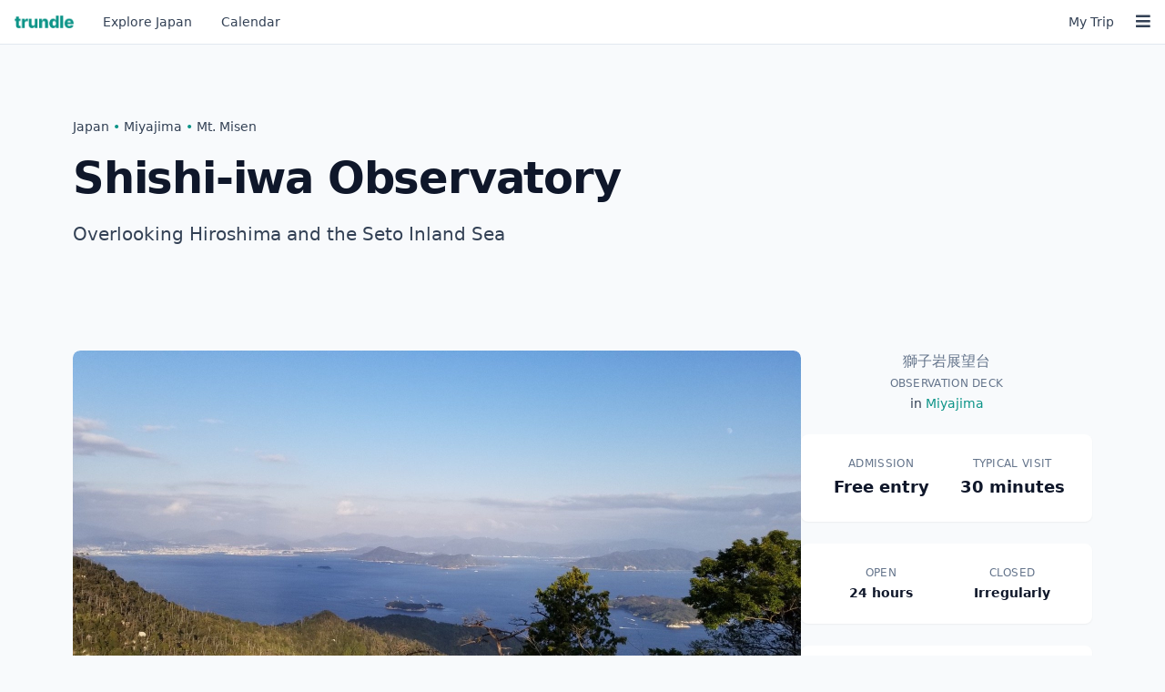

--- FILE ---
content_type: text/html
request_url: https://trundlejapan.com/japan/miyajima/mount-misen/shishi-iwa-observatory/
body_size: 9781
content:
<!DOCTYPE html> <html lang="en"> <head> <meta charset="utf-8"/> <meta name="viewport" content="width=device-width, initial-scale=1, shrink-to-fit=no"/> <title>Shishi-iwa Observatory - Miyajima - Trundle Japan</title> <meta name="description" content="Overlooking Hiroshima and the Seto Inland Sea"> <link rel="canonical" href="https://trundlejapan.com/japan/miyajima/mount-misen/shishi-iwa-observatory/"> <meta property="og:title" content="Shishi-iwa Observatory - Miyajima - Trundle Japan"> <meta property="og:site_name" content="Trundle Japan"> <meta property="og:url" content="https://trundlejapan.com/japan/miyajima/mount-misen/shishi-iwa-observatory/" <meta property="og:description" content="Overlooking Hiroshima and the Seto Inland Sea"> <meta property="og:type" content="website"> <meta property="og:image" content="https://assets.trundlejapan.com/photos/9d602d497316802bd73067dbf390e8b778007c31-t.jpg"> <link rel="apple-touch-icon" sizes="180x180" href="/apple-touch-icon.png"> <link rel="icon" type="image/png" sizes="32x32" href="/favicon-32x32.png"> <link rel="icon" type="image/png" sizes="16x16" href="/favicon-16x16.png"> <link rel="manifest" href="/site.webmanifest"> <link rel="mask-icon" href="/safari-pinned-tab.svg" color="#0d9387"> <meta name="apple-mobile-web-app-title" content="trundle"> <meta name="application-name" content="trundle"> <meta name="msapplication-TileColor" content="#0d9387"> <meta name="theme-color" content="#0d9387"> <script>
var _rollbarConfig = {
    accessToken: 'ad9af304af154e9ea2b79e412c4ed83f',
    captureIp: 'anonymize',
    captureUncaught: true,
    captureUnhandledRejections: true,
    payload: {
        environment: 'production',
        client: {
          javascript: {
            code_version: 'db529ffcde9bf6e0556f080473ec49ff8978f83d',
            source_map_enabled: true,
          }
        }
    }
};
!function(r){var e={};function o(n){if(e[n])return e[n].exports;var t=e[n]={i:n,l:!1,exports:{}};return r[n].call(t.exports,t,t.exports,o),t.l=!0,t.exports}o.m=r,o.c=e,o.d=function(r,e,n){o.o(r,e)||Object.defineProperty(r,e,{enumerable:!0,get:n})},o.r=function(r){"undefined"!=typeof Symbol&&Symbol.toStringTag&&Object.defineProperty(r,Symbol.toStringTag,{value:"Module"}),Object.defineProperty(r,"__esModule",{value:!0})},o.t=function(r,e){if(1&e&&(r=o(r)),8&e)return r;if(4&e&&"object"==typeof r&&r&&r.__esModule)return r;var n=Object.create(null);if(o.r(n),Object.defineProperty(n,"default",{enumerable:!0,value:r}),2&e&&"string"!=typeof r)for(var t in r)o.d(n,t,function(e){return r[e]}.bind(null,t));return n},o.n=function(r){var e=r&&r.__esModule?function(){return r.default}:function(){return r};return o.d(e,"a",e),e},o.o=function(r,e){return Object.prototype.hasOwnProperty.call(r,e)},o.p="",o(o.s=0)}([function(r,e,o){"use strict";var n=o(1),t=o(5);_rollbarConfig=_rollbarConfig||{},_rollbarConfig.rollbarJsUrl=_rollbarConfig.rollbarJsUrl||"https://cdn.rollbar.com/rollbarjs/refs/tags/v2.26.3/rollbar.min.js",_rollbarConfig.async=void 0===_rollbarConfig.async||_rollbarConfig.async;var a=n.setupShim(window,_rollbarConfig),l=t(_rollbarConfig);window.rollbar=n.Rollbar,a.loadFull(window,document,!_rollbarConfig.async,_rollbarConfig,l)},function(r,e,o){"use strict";var n=o(2),t=o(3);function a(r){return function(){try{return r.apply(this,arguments)}catch(r){try{console.error("[Rollbar]: Internal error",r)}catch(r){}}}}var l=0;function i(r,e){this.options=r,this._rollbarOldOnError=null;var o=l++;this.shimId=function(){return o},"undefined"!=typeof window&&window._rollbarShims&&(window._rollbarShims[o]={handler:e,messages:[]})}var s=o(4),d=function(r,e){return new i(r,e)},c=function(r){return new s(d,r)};function u(r){return a((function(){var e=this,o=Array.prototype.slice.call(arguments,0),n={shim:e,method:r,args:o,ts:new Date};window._rollbarShims[this.shimId()].messages.push(n)}))}i.prototype.loadFull=function(r,e,o,n,t){var l=!1,i=e.createElement("script"),s=e.getElementsByTagName("script")[0],d=s.parentNode;i.crossOrigin="",i.src=n.rollbarJsUrl,o||(i.async=!0),i.onload=i.onreadystatechange=a((function(){if(!(l||this.readyState&&"loaded"!==this.readyState&&"complete"!==this.readyState)){i.onload=i.onreadystatechange=null;try{d.removeChild(i)}catch(r){}l=!0,function(){var e;if(void 0===r._rollbarDidLoad){e=new Error("rollbar.js did not load");for(var o,n,a,l,i=0;o=r._rollbarShims[i++];)for(o=o.messages||[];n=o.shift();)for(a=n.args||[],i=0;i<a.length;++i)if("function"==typeof(l=a[i])){l(e);break}}"function"==typeof t&&t(e)}()}})),d.insertBefore(i,s)},i.prototype.wrap=function(r,e,o){try{var n;if(n="function"==typeof e?e:function(){return e||{}},"function"!=typeof r)return r;if(r._isWrap)return r;if(!r._rollbar_wrapped&&(r._rollbar_wrapped=function(){o&&"function"==typeof o&&o.apply(this,arguments);try{return r.apply(this,arguments)}catch(o){var e=o;throw e&&("string"==typeof e&&(e=new String(e)),e._rollbarContext=n()||{},e._rollbarContext._wrappedSource=r.toString(),window._rollbarWrappedError=e),e}},r._rollbar_wrapped._isWrap=!0,r.hasOwnProperty))for(var t in r)r.hasOwnProperty(t)&&(r._rollbar_wrapped[t]=r[t]);return r._rollbar_wrapped}catch(e){return r}};for(var p="log,debug,info,warn,warning,error,critical,global,configure,handleUncaughtException,handleAnonymousErrors,handleUnhandledRejection,captureEvent,captureDomContentLoaded,captureLoad".split(","),f=0;f<p.length;++f)i.prototype[p[f]]=u(p[f]);r.exports={setupShim:function(r,e){if(r){var o=e.globalAlias||"Rollbar";if("object"==typeof r[o])return r[o];r._rollbarShims={},r._rollbarWrappedError=null;var l=new c(e);return a((function(){e.captureUncaught&&(l._rollbarOldOnError=r.onerror,n.captureUncaughtExceptions(r,l,!0),e.wrapGlobalEventHandlers&&t(r,l,!0)),e.captureUnhandledRejections&&n.captureUnhandledRejections(r,l,!0);var a=e.autoInstrument;return!1!==e.enabled&&(void 0===a||!0===a||function(r){return!("object"!=typeof r||void 0!==r.page&&!r.page)}(a))&&r.addEventListener&&(r.addEventListener("load",l.captureLoad.bind(l)),r.addEventListener("DOMContentLoaded",l.captureDomContentLoaded.bind(l))),r[o]=l,l}))()}},Rollbar:c}},function(r,e,o){"use strict";function n(r,e,o,n){r._rollbarWrappedError&&(n[4]||(n[4]=r._rollbarWrappedError),n[5]||(n[5]=r._rollbarWrappedError._rollbarContext),r._rollbarWrappedError=null);var t=e.handleUncaughtException.apply(e,n);o&&o.apply(r,n),"anonymous"===t&&(e.anonymousErrorsPending+=1)}r.exports={captureUncaughtExceptions:function(r,e,o){if(r){var t;if("function"==typeof e._rollbarOldOnError)t=e._rollbarOldOnError;else if(r.onerror){for(t=r.onerror;t._rollbarOldOnError;)t=t._rollbarOldOnError;e._rollbarOldOnError=t}e.handleAnonymousErrors();var a=function(){var o=Array.prototype.slice.call(arguments,0);n(r,e,t,o)};o&&(a._rollbarOldOnError=t),r.onerror=a}},captureUnhandledRejections:function(r,e,o){if(r){"function"==typeof r._rollbarURH&&r._rollbarURH.belongsToShim&&r.removeEventListener("unhandledrejection",r._rollbarURH);var n=function(r){var o,n,t;try{o=r.reason}catch(r){o=void 0}try{n=r.promise}catch(r){n="[unhandledrejection] error getting `promise` from event"}try{t=r.detail,!o&&t&&(o=t.reason,n=t.promise)}catch(r){}o||(o="[unhandledrejection] error getting `reason` from event"),e&&e.handleUnhandledRejection&&e.handleUnhandledRejection(o,n)};n.belongsToShim=o,r._rollbarURH=n,r.addEventListener("unhandledrejection",n)}}}},function(r,e,o){"use strict";function n(r,e,o){if(e.hasOwnProperty&&e.hasOwnProperty("addEventListener")){for(var n=e.addEventListener;n._rollbarOldAdd&&n.belongsToShim;)n=n._rollbarOldAdd;var t=function(e,o,t){n.call(this,e,r.wrap(o),t)};t._rollbarOldAdd=n,t.belongsToShim=o,e.addEventListener=t;for(var a=e.removeEventListener;a._rollbarOldRemove&&a.belongsToShim;)a=a._rollbarOldRemove;var l=function(r,e,o){a.call(this,r,e&&e._rollbar_wrapped||e,o)};l._rollbarOldRemove=a,l.belongsToShim=o,e.removeEventListener=l}}r.exports=function(r,e,o){if(r){var t,a,l="EventTarget,Window,Node,ApplicationCache,AudioTrackList,ChannelMergerNode,CryptoOperation,EventSource,FileReader,HTMLUnknownElement,IDBDatabase,IDBRequest,IDBTransaction,KeyOperation,MediaController,MessagePort,ModalWindow,Notification,SVGElementInstance,Screen,TextTrack,TextTrackCue,TextTrackList,WebSocket,WebSocketWorker,Worker,XMLHttpRequest,XMLHttpRequestEventTarget,XMLHttpRequestUpload".split(",");for(t=0;t<l.length;++t)r[a=l[t]]&&r[a].prototype&&n(e,r[a].prototype,o)}}},function(r,e,o){"use strict";function n(r,e){this.impl=r(e,this),this.options=e,function(r){for(var e=function(r){return function(){var e=Array.prototype.slice.call(arguments,0);if(this.impl[r])return this.impl[r].apply(this.impl,e)}},o="log,debug,info,warn,warning,error,critical,global,configure,handleUncaughtException,handleAnonymousErrors,handleUnhandledRejection,_createItem,wrap,loadFull,shimId,captureEvent,captureDomContentLoaded,captureLoad".split(","),n=0;n<o.length;n++)r[o[n]]=e(o[n])}(n.prototype)}n.prototype._swapAndProcessMessages=function(r,e){var o,n,t;for(this.impl=r(this.options);o=e.shift();)n=o.method,t=o.args,this[n]&&"function"==typeof this[n]&&("captureDomContentLoaded"===n||"captureLoad"===n?this[n].apply(this,[t[0],o.ts]):this[n].apply(this,t));return this},r.exports=n},function(r,e,o){"use strict";r.exports=function(r){return function(e){if(!e&&!window._rollbarInitialized){for(var o,n,t=(r=r||{}).globalAlias||"Rollbar",a=window.rollbar,l=function(r){return new a(r)},i=0;o=window._rollbarShims[i++];)n||(n=o.handler),o.handler._swapAndProcessMessages(l,o.messages);window[t]=n,window._rollbarInitialized=!0}}}}]);
  </script> <script type="text/plain" data-category="analytics">
    (function(h,o,t,j,a,r){
        h.hj=h.hj||function(){(h.hj.q=h.hj.q||[]).push(arguments)};
        h._hjSettings={hjid:3810492,hjsv:6};
        a=o.getElementsByTagName('head')[0];
        r=o.createElement('script');r.async=1;
        r.src=t+h._hjSettings.hjid+j+h._hjSettings.hjsv;
        a.appendChild(r);
    })(window,document,'https://static.hotjar.com/c/hotjar-','.js?sv=');
  </script> <script>
    (function(w,d,e,u,f,l,n){w[f]=w[f]||function(){(w[f].q=w[f].q||[])
    .push(arguments);},l=d.createElement(e),l.async=1,l.src=u,
    n=d.getElementsByTagName(e)[0],n.parentNode.insertBefore(l,n);})
    (window,document,'script','https://assets.mailerlite.com/js/universal.js','ml');
    ml('account', '1940186');
</script> <link rel="stylesheet" href="/assets/app.css"/> <link rel="stylesheet" href="/assets/main.css"/> <link rel="stylesheet" href="https://use.fontawesome.com/releases/v5.15.4/css/all.css" integrity="sha384-DyZ88mC6Up2uqS4h/KRgHuoeGwBcD4Ng9SiP4dIRy0EXTlnuz47vAwmeGwVChigm" crossorigin="anonymous"> </head> <body class="bg-slate-50"> <nav id="nav" class="relative w-full select-none border-b border-slate-200 bg-white"> <div class="flex h-12 items-center text-sm"> <a href="/" class="inline-flex flex-none items-center px-2 text-xl font-bold text-teal-600 sm:px-4"> <img class="h-[14px] w-auto" src="/images/trundle.png" alt="trundle"> </a> <a href="/japan/" class="inline-flex flex-none items-center px-2 text-slate-700 transition-colors hover:text-teal-600 sm:px-4"><span class="hidden sm:inline">Explore&nbsp;</span>Japan</a> <a href="/events/" class="inline-flex flex-none items-center px-2 text-slate-700 transition-colors hover:text-teal-600 sm:px-4">Calendar</a> <div class="order-last flex grow items-center justify-end" id="account-nav"> <noscript> <a href="/my/trip/" class="relative inline-flex grow-0 items-center px-2 align-middle text-slate-700 transition-colors hover:text-teal-600"> <span>My Trip</span> </a> <a href="#" class="order-last inline-flex grow-0 items-center px-4 align-middle text-slate-700 transition-colors hover:text-teal-600 sm:px-4"> <span class="text-lg"><i class="fas fa-bars"></i></span> </a> </noscript> </div> </div> </nav> <div class="mt-10 md:mt-20 text-slate-900 2xl:w-[1600px] 2xl:mx-auto" id="root"> <div class="mx-4 mt-6 lg:mx-20"> <div class="mb-4 text-sm text-slate-600"> <span class="text-sm text-slate-700"><a class="hover:text-teal-600 hover:underline focus:text-teal-600 focus:underline" href="/japan/">Japan</a> <span class="text-teal-600">&bull;</span> <a class="hover:text-teal-600 hover:underline focus:text-teal-600 focus:underline" href="/japan/miyajima/">Miyajima</a> <span class="text-teal-600">&bull;</span> <a class="hover:text-teal-600 hover:underline focus:text-teal-600 focus:underline" href="/japan/miyajima/mount-misen/">Mt. Misen</a></span> </div> <div class="md:flex md:items-start md:gap-12"> <div class="md:flex-1"> <h1 class="hero mb-4 leading-tight"> Shishi-iwa Observatory </h1> <div class="mb-4 text-lg leading-relaxed text-slate-700 md:text-xl md:leading-relaxed"> <p>Overlooking Hiroshima and the Seto Inland Sea</p> </div> <div class="flex flex-wrap items-center gap-3 text-sm"> </div> </div> <div class="mt-4 md:hidden"> <div id="wishlist-hero" data-id="recE0IDO7VzCMl6BZ" data-title="Shishi-iwa Observatory"></div> </div> </div> </div> <div class="mx-4 mt-16 flex flex-col gap-0 lg:mx-20 md:mt-24 md:flex-row md:gap-12"> <div class="order-1 flex flex-col md:order-1 md:flex-1"> <div class="space-y-8"> <div class="overflow-hidden rounded-lg"> <img class="aspect-[4/3] w-full rounded-lg object-cover sm:aspect-[16/9] center" src="https://assets.trundlejapan.com/photos/9d602d497316802bd73067dbf390e8b778007c31.jpg" alt="Photo of Shishi-iwa Observatory, Japan"/> <div class="mt-2 text-xs text-slate-500"> Photo by <a href="https://www.flickr.com/photos/63299533@N00/" target="_blank" rel="nofollow" class="hover:text-teal-600">Steven Perez</a> (<a href="https://creativecommons.org/licenses/by-sa/3.0/deed.en" title="CC Attribution-ShareAlike 3.0" target="_blank" rel="nofollow" class="hover:text-teal-600">CC SA</a>) </div> </div> <div class="rounded-lg bg-white p-4 shadow-sm md:rounded-none md:border-0 md:border-b md:border-slate-200 md:bg-transparent md:p-0 md:pb-3 md:shadow-none"> <h2 class="mb-3 text-sm font-semibold text-slate-700 md:hidden">On This Page</h2> <nav> <ul class="space-y-2 text-base md:flex md:flex-wrap md:items-center md:gap-x-3 md:space-y-0"> <li> <a href="#intro" class="text-slate-700 hover:text-teal-600 hover:underline"> <span class="md:hidden">About Shishi-iwa Observatory</span> <span class="hidden md:inline">About</span> </a> </li> <li class="hidden text-slate-400 md:block">•</li> <li> <a href="#access" class="text-slate-700 hover:text-teal-600 hover:underline"> <span class="md:hidden">Getting There</span> <span class="hidden md:inline">Access</span> </a> </li> <li class="hidden text-slate-400 md:block">•</li> <li> <a href="#area-map" class="text-slate-700 hover:text-teal-600 hover:underline"> <span class="md:hidden">Area Map</span> <span class="hidden md:inline">Map</span> </a> </li> <li class="hidden text-slate-400 md:block">•</li> <li> <a href="#sidebar-admission" class="text-slate-700 hover:text-teal-600 hover:underline"> <span class="md:hidden">Admission & Hours</span> <span class="hidden md:inline">Admission</span> </a> </li> <li class="hidden text-slate-400 md:block">•</li> <li> <a href="#related" class="text-slate-700 hover:text-teal-600 hover:underline"> <span class="md:hidden">Similar Locations</span> <span class="hidden md:inline">Similar</span> </a> </li> </ul> </nav> </div> <div class="prose-slate text-xl leading-relaxed text-slate-700 md:text-2xl md:leading-relaxed" id="intro"> <p>Located near the peak of the <a href="/japan/miyajima/centra-miyajima/miyajima-ropeway/">Miyajima Ropeway</a>, Shishi-iwa Observatory provides expansive views of the Seto Inland Sea and the dynamic maritime routes near Hiroshima.</p> </div> <div class="prose-slate"> <p>Shishi-iwa Observatory is an engaging destination for visitors to Hiroshima. Easily reached via the <a href="/japan/miyajima/centra-miyajima/miyajima-ropeway/">Miyajima Ropeway</a>, it offers panoramas that encompass Hiroshima and Kure Ports, the Itsukushima Strait, and Akinada island. The observatory highlights the region’s maritime significance and natural beauty.</p> <p>From Shishi-iwa Observatory, one can start the hike to <a href="/japan/miyajima/mount-misen/">Mt. Misen</a>. Taking roughly one to two hours one way, the trek offers interaction with the local wilderness. The observatory serves dual purposes: a peaceful viewpoint and a trailhead for hikers.</p> <p>Many visitors may not fully appreciate the interplay between nature and industry as ships navigate the Itsukushima Strait. It is worth pausing to watch this scene. Those hiking towards Mt. Misen can uncover quieter trails for a more personal encounter with the area’s natural environment.</p> </div> </div> <div class="mt-6 hidden text-xs text-slate-500 md:block"> Updated 15 Nov 2025 <span class="text-slate-400">•</span> <a href="/cdn-cgi/l/email-protection#8cfff9fcfce3fef8ccf8fef9e2e8e0e9e6edfcede2a2efe3e1b3fff9eee6e9eff8b1cfe3fefee9eff8e5e3e2b6dfe4e5ffe4e5a1e5fbedacc3eeffe9fefaedf8e3fef5" class="hover:text-teal-600">Report an error</a> </div> </div> <div class="order-2 md:order-2 md:w-80 md:flex-none"> <div class=" md:mt-0 md:w-80 md:flex-none order-last space-y-8 md:space-y-6 pb-8 md:pb-0 "> <div class="text-center"> <div class="mb-1 text-slate-500"> <span class="block">獅子岩展望台</span> </div> <div class="mb-1 text-xs font-medium uppercase tracking-wide text-slate-500"> Observation Deck </div> <div class="text-sm text-slate-700"> in <a class="font-medium text-teal-600 hover:text-teal-700 hover:underline" href="https://trundlejapan.com/japan/miyajima/">Miyajima</a> </div> </div> <div class="rounded-lg bg-white p-6 shadow-sm" id="sidebar-admission"> <div class="grid grid-cols-2 gap-4 text-center text-sm"> <div> <div class="mb-1 text-xs font-medium uppercase tracking-wide text-slate-500">Admission</div> <div class="text-lg font-semibold text-slate-900">Free entry</div> </div> <div> <div class="mb-1 text-xs font-medium uppercase tracking-wide text-slate-500">Typical Visit</div> <div class="text-lg font-semibold text-slate-900">30 minutes</div> </div> </div> </div> <div class="rounded-lg bg-white p-6 shadow-sm"> <div class="grid grid-cols-2 gap-4 text-center text-sm"> <div> <div class="mb-1 text-xs font-medium uppercase tracking-wide text-slate-500">Open</div> <div class="font-semibold text-slate-900">24 hours</div> </div> <div> <div class="mb-1 text-xs font-medium uppercase tracking-wide text-slate-500">Closed</div> <div class="font-semibold text-slate-900"> Irregularly </div> </div> </div> </div> <div class="rounded-lg bg-white p-6 shadow-sm"> <h3 class="mb-3 text-sm font-semibold text-slate-900">Address</h3> <p class="mb-3 text-sm text-slate-700"><span lang="jp">獅子岩展望台, 宮島</span></p> <div class="flex flex-wrap gap-3 text-sm"> <a href="https://www.google.com/maps/search/?api=1&query=%E7%8D%85%E5%AD%90%E5%B2%A9%E5%B1%95%E6%9C%9B%E5%8F%B0+Shishi-iwa+Observatory+Miyajima+Japan" target="_blank" class="text-teal-600 hover:text-teal-700 hover:underline">Google Maps</a> <span class="text-slate-400">•</span> <a href="http://maps.apple.com/?q=%E7%8D%85%E5%AD%90%E5%B2%A9%E5%B1%95%E6%9C%9B%E5%8F%B0+Shishi-iwa+Observatory+Miyajima+Japan" target="_blank" class="text-teal-600 hover:text-teal-700 hover:underline">Apple Maps</a> </div> </div> </div> </div> </div> <div class="mx-4 mt-16 lg:mx-20 md:mt-24 md:flex md:gap-12"> <div class="md:flex-1"> <div class="space-y-12 md:space-y-16"> <div> <h2 class="text-2xl font-bold" id="access"> Getting There <span class="block text-sm font-normal text-slate-600 md:inline">the easiest way to reach Shishi-iwa Observatory</span> </h2> <div class="mt-6 grid grid-cols-1 gap-4 sm:grid-cols-2" id="access-expand"> <div class="flex items-start gap-3 rounded-lg bg-white p-4 shadow-sm"> <div class="flex-none pt-1"> <span class=" block w-12 m-1 ml-0 mr-2 flex-none aspect-square text-sm rounded-full border-8 border-blue-800 text-center flex flex-col justify-center overflow-hidden shadow-md "> <span class="block bg-white text-blue-800 text-lg font-bold"><i class="fas fa-ship" title="Ferry"></i></span> </span> </span> </div> <div class="flex-1"> <div class="mb-2"> <div class="text-lg font-semibold leading-tight text-slate-900"> Miyajima Pier </div> <div class="flex items-center gap-2 text-sm"> <i class="fas fa-ship" title="Ferry"></i> <span class="text-slate-700">JR Miyajima Ferry</span> <span class="text-xs text-slate-500">+1 more</span> </div> </div> <div class="flex items-center gap-1 text-sm text-slate-600"> <i class="fas fa-walking"></i> <span>10-20 minute walk</span> <span class="text-xs text-slate-500">(0.9km)</span> </div> </div> </div> </div> </div> </div> </div> <div class="hidden md:block md:w-80 md:flex-none"></div> </div> <div class="mx-4 mt-16 lg:mx-20 md:mt-24"> <div class="space-y-4" id="area-map"> <h2 class="text-2xl font-bold">Around Shishi-iwa Observatory </h2> <div class="node-map aspect-square overflow-hidden rounded-lg sm:aspect-video" id="main-map" data-center-lat="34.279009" data-center-long="132.325331" data-zoom="14" data-geojson="/geojson/japan.geojson"></div> </div> </div> <div class="mx-4 mt-16 space-y-16 lg:mx-20 md:mt-24 md:space-y-24"> <div class="space-y-20"id="related"> <section class=""> <h2 class="text-2xl font-bold">Similar to Shishi-iwa Observatory <span class="block md:inline text-teal-600 text-sm font-normal">if you like Shishi-iwa Observatory, you might also like</span> </h2> <div class=" mt-4 grid grid-cols-1 gap-4 sm:grid-cols-2 lg:grid-cols-3 xl:grid-cols-4 "> <div class=" group overflow-hidden rounded-lg bg-white shadow-sm transition-shadow hover:shadow-md flex flex-col "> <div class="flex-none"> <a href="/japan/tokyo/marunouchi-imperial-palace-tokyo-station/imperial-palace-east-gardens/" class="block overflow-hidden"> <img class=" w-full aspect-video object-cover center " loading="lazy" alt="Photo of Imperial Palace East Garden, Tokyo, Japan" src="https://assets.trundlejapan.com/photos/8494c6a4f684f827547e2cfb78b5452b3d8d22cb-t.jpg"/> </a> </div> <div class="flex flex-1 flex-col p-5"> <h3 class="mb-2"> <a href="/japan/tokyo/marunouchi-imperial-palace-tokyo-station/imperial-palace-east-gardens/" class="text-lg font-semibold text-slate-900 hover:text-teal-600">Imperial Palace East Garden</a> </h3> <div class="mb-2 text-sm text-slate-600"> in <a href="/japan/tokyo/marunouchi-imperial-palace-tokyo-station/">Marunouchi</a>, <a href="/japan/tokyo/">Tokyo</a> </div> <div class="mt-auto text-sm leading-relaxed text-slate-600"> <p>A historical site in Tokyo, featuring the legacy of Edo Castle.</p> </div> </div> </div> <div class=" group overflow-hidden rounded-lg bg-white shadow-sm transition-shadow hover:shadow-md flex flex-col "> <div class="flex-none"> <a href="/japan/kyoto/imperial-palace-area/kyoto-imperial-park/" class="block overflow-hidden"> <img class=" w-full aspect-video object-cover center " loading="lazy" alt="Photo of Kyoto Imperial Park, Kyoto, Japan" src="https://assets.trundlejapan.com/photos/4f0f7ab5ad0ecb993d39b02bea9245ad4e5dbd5d-t.jpg"/> </a> </div> <div class="flex flex-1 flex-col p-5"> <h3 class="mb-2"> <a href="/japan/kyoto/imperial-palace-area/kyoto-imperial-park/" class="text-lg font-semibold text-slate-900 hover:text-teal-600">Kyoto Imperial Park</a> </h3> <div class="mb-2 text-sm text-slate-600"> in <a href="/japan/kyoto/imperial-palace-area/">Imperial Palace Area</a>, <a href="/japan/kyoto/">Kyoto</a> </div> <div class="mt-auto text-sm leading-relaxed text-slate-600"> <p>Historic heart of imperial Kyoto</p> </div> </div> </div> <div class=" group overflow-hidden rounded-lg bg-white shadow-sm transition-shadow hover:shadow-md flex flex-col "> <div class="flex-none"> <a href="/japan/kyoto/fushimi/fushimi-inari-taisha/" class="block overflow-hidden"> <img class=" w-full aspect-video object-cover center " loading="lazy" alt="Photo of Fushimi Inari Taisha, Kyoto, Japan" src="https://assets.trundlejapan.com/photos/517cad56ed569e6c9276d06dcd4adb20fe6becf9-t.jpg"/> </a> </div> <div class="flex flex-1 flex-col p-5"> <h3 class="mb-2"> <a href="/japan/kyoto/fushimi/fushimi-inari-taisha/" class="text-lg font-semibold text-slate-900 hover:text-teal-600">Fushimi Inari Taisha</a> </h3> <div class="mb-2 text-sm text-slate-600"> in <a href="/japan/kyoto/fushimi/">Fushimi</a>, <a href="/japan/kyoto/">Kyoto</a> </div> <div class="mt-auto text-sm leading-relaxed text-slate-600"> <p>A sacred mountain path lined with thousands of torii gates</p> </div> </div> </div> <div class=" group overflow-hidden rounded-lg bg-white shadow-sm transition-shadow hover:shadow-md flex flex-col "> <div class="flex-none"> <a href="/japan/mt-takao/mt-takao-takaosan/mount-takao-observation-point/" class="block overflow-hidden"> <img class=" w-full aspect-video object-cover center " loading="lazy" alt="Photo of Mount Takao Observation Point, Mt. Takao, Japan" src="https://assets.trundlejapan.com/photos/81866e977a3dc991a9a32e5b0cc33d50fda02b6b-t.jpg"/> </a> </div> <div class="flex flex-1 flex-col p-5"> <h3 class="mb-2"> <a href="/japan/mt-takao/mt-takao-takaosan/mount-takao-observation-point/" class="text-lg font-semibold text-slate-900 hover:text-teal-600">Mount Takao Observation Point</a> </h3> <div class="mb-2 text-sm text-slate-600"> in <a href="/japan/mt-takao/mt-takao-takaosan/">Mt. Takao</a>, <a href="/japan/mt-takao/">Mt. Takao</a> </div> <div class="mt-auto text-sm leading-relaxed text-slate-600"> <p>Sacred Summit with Panoramic Vistas of Tokyo and Mt Fuji</p> </div> </div> </div> <div class=" group overflow-hidden rounded-lg bg-white shadow-sm transition-shadow hover:shadow-md flex flex-col "> <div class="flex-none"> <a href="/japan/tokyo/shinbashi-minato/kyu-shiba-rikyu-gardens/" class="block overflow-hidden"> <img class=" w-full aspect-video object-cover center " loading="lazy" alt="Photo of Kyu Shiba Rikyu Garden, Tokyo, Japan" src="https://assets.trundlejapan.com/photos/b07d97d8375d7cd43ee32745492137b323e7fcef-t.jpg"/> </a> </div> <div class="flex flex-1 flex-col p-5"> <h3 class="mb-2"> <a href="/japan/tokyo/shinbashi-minato/kyu-shiba-rikyu-gardens/" class="text-lg font-semibold text-slate-900 hover:text-teal-600">Kyu Shiba Rikyu Garden</a> </h3> <div class="mb-2 text-sm text-slate-600"> in <a href="/japan/tokyo/shinbashi-minato/">Shinbashi</a>, <a href="/japan/tokyo/">Tokyo</a> </div> <div class="mt-auto text-sm leading-relaxed text-slate-600"> <p>A historic Edo period landscape in Tokyo’s urban heart.</p> </div> </div> </div> <div class=" group overflow-hidden rounded-lg bg-white shadow-sm transition-shadow hover:shadow-md flex flex-col "> <div class="flex-none"> <a href="/japan/tokyo/bunkyo/rikugien-garden/" class="block overflow-hidden"> <img class=" w-full aspect-video object-cover center " loading="lazy" alt="Photo of Rikugien Garden, Tokyo, Japan" src="https://assets.trundlejapan.com/photos/f310f86d51db16a6a64ac06c95e9bd94a85f5a8b-t.jpg"/> </a> </div> <div class="flex flex-1 flex-col p-5"> <h3 class="mb-2"> <a href="/japan/tokyo/bunkyo/rikugien-garden/" class="text-lg font-semibold text-slate-900 hover:text-teal-600">Rikugien Garden</a> </h3> <div class="mb-2 text-sm text-slate-600"> in <a href="/japan/tokyo/bunkyo/">Bunkyo</a>, <a href="/japan/tokyo/">Tokyo</a> </div> <div class="mt-auto text-sm leading-relaxed text-slate-600"> <p>A tranquil Edo period garden, shaped by the six elements of Waka poetry.</p> </div> </div> </div> <div class=" group overflow-hidden rounded-lg bg-white shadow-sm transition-shadow hover:shadow-md flex flex-col "> <div class="flex-none"> <a href="/japan/tokyo/shinbashi-minato/tokyo-tower/" class="block overflow-hidden"> <img class=" w-full aspect-video object-cover center " loading="lazy" alt="Photo of Tokyo Tower, Tokyo, Japan" src="https://assets.trundlejapan.com/photos/d5a802e95251454060a9a84232c9c46aea8e7746-t.jpg"/> </a> </div> <div class="flex flex-1 flex-col p-5"> <h3 class="mb-2"> <a href="/japan/tokyo/shinbashi-minato/tokyo-tower/" class="text-lg font-semibold text-slate-900 hover:text-teal-600">Tokyo Tower</a> </h3> <div class="mb-2 text-sm text-slate-600"> in <a href="/japan/tokyo/shinbashi-minato/">Shinbashi</a>, <a href="/japan/tokyo/">Tokyo</a> </div> <div class="mt-auto text-sm leading-relaxed text-slate-600"> <p>Symbol of Japan’s post-war resurgence and iconic feature of Tokyo’s skyline</p> </div> </div> </div> <div class=" group overflow-hidden rounded-lg bg-white shadow-sm transition-shadow hover:shadow-md flex flex-col "> <div class="flex-none"> <a href="/japan/osaka/minoo/minoo-falls/" class="block overflow-hidden"> <img class=" w-full aspect-video object-cover center " loading="lazy" alt="Photo of Minoo Falls, Osaka, Japan" src="https://assets.trundlejapan.com/photos/46a25e9e0a0d6f46cfb70e9d0c7a650ca062a042-t.jpg"/> </a> </div> <div class="flex flex-1 flex-col p-5"> <h3 class="mb-2"> <a href="/japan/osaka/minoo/minoo-falls/" class="text-lg font-semibold text-slate-900 hover:text-teal-600">Minoo Falls</a> </h3> <div class="mb-2 text-sm text-slate-600"> in <a href="/japan/osaka/minoo/">Minoo</a>, <a href="/japan/osaka/">Osaka</a> </div> <div class="mb-3 text-sm"> <a class="text-gray-500 hover:underline" href="/collections/minoo-takimichi-minoo-falls-path/">&#x25cf Minoo Takimichi Waterfall Path</a> </div> <div class="mt-auto text-sm leading-relaxed text-slate-600"> <p>A tranquil waterfall with historical reverence since the 8th century.</p> </div> </div> </div> </div> </section> </div> </div> <div class="mx-4 mt-16 text-xs text-slate-500 md:hidden lg:mx-20"> Updated 15 Nov 2025 <span class="text-slate-400">•</span> <a href="/cdn-cgi/l/email-protection#4f3c3a3f3f203d3b0f3b3d3a212b232a252e3f2e21612c2022703c3a2d252a2c3b720c203d3d2a2c3b262021751c27263c27266226382e6f002d3c2a3d392e3b203d36" class="hover:text-teal-600">Report an error</a> </div> </div> <footer class="mt-20 bg-stone-900 text-stone-100 text-base sm:text-sm px-4 lg:px-20 xl:px-40 py-10 border-t-4 border-teal-600" role="contentinfo"> <div class="grid grid-cols-1 gap-10 sm:grid-cols-3 md:grid-cols-5 2xl:w-[1600px] 2xl:mx-auto"> <div class=""> <h2 class="font-base font-bold mb-2">Destinations</h2> <ul class="space-y-1"> <li><a href="/japan/tokyo/">Tokyo</a></li> <li><a href="/japan/kyoto/">Kyoto</a></li> <li><a href="/japan/osaka/">Osaka</a></li> <li><a href="/japan/hiroshima/">Hiroshima</a></li> <li><a href="/japan/nara/">Nara</a></li> <li><a href="/japan/himeji/">Himeji</a></li> </ul> <h2 class="font-base font-bold mt-4 mb-2"><a href="/collections/">Collections</a></h2> </div> <div class=""> <h2 class="font-base font-bold mb-2">Interests</h2> <ul class="space-y-1"> <li><a href="/interests/sakura-cherry-blossoms/">Cherry Blossoms</a></li> <li><a href="/interests/autumn-color-leaves/">Autumn Color Leaves</a></li> <li><a href="/interests/nature-walks-hiking/">Nature Walks &amp; Hiking</a></li> <li><a href="/interests/street-food/">Street Food</a></li> <li><a href="/interests/night-views/">Night Views</a></li> <li><a href="/collections/unesco-world-heritage-listed/">UNESCO World Heritage</a></li> <li><a href="/collections/designated-national-treasures/">Designated National Treasures</a></li> </ul> </div> <div class="sm:max-md:hidden"> </div> <div class="sm:max-md:hidden"> </div> <div class=""> <h2 class="font-base font-bold mb-2">About <span class="text-teal-600 font-bold">trundle</span></h2> <ul class="space-y-1"> <li><a href="/terms/">Terms &amp; Conditions</a></li> <li><a href="/privacy/">Privacy Policy</a></li> <li><a href="/cdn-cgi/l/email-protection#3e5d51504a5f5d4a7e4a4c4b505a525b545f4e5f50105d5153">Contact Us</a></li> <li class="pt-4 logos"> <a href="https://www.facebook.com/trundleguides/" class="mr-2 inline-block" target="_blank"> <svg class="inline-block w-6 h-6 fill-current" role="img" viewBox="0 0 24 24" xmlns="http://www.w3.org/2000/svg"><title>Facebook</title><path d="M21.77 0H2.23A2.23 2.23 0 0 0 0 2.23v19.54A2.23 2.23 0 0 0 2.23 24h11.54v-9.29h-3V11.1h3V8.4c0-3.07 1.88-4.75 4.62-4.75 1.32 0 2.45.1 2.78.14v3.2h-1.9c-1.5 0-1.79.72-1.79 1.77v2.32h3.58l-.47 3.11h-3.1V24h6.06A2.23 2.23 0 0 0 24 21.77V2.23A2.23 2.23 0 0 0 21.77 0z"/></svg> </a> <a href="https://twitter.com/trundlejapan" class="mr-2 inline-block" target="_blank"> <svg class="inline-block w-6 h-6 fill-current" role="img" viewBox="0 0 300 300" xmlns="http://www.w3.org/2000/svg"><title>Twitter</title> <path xmlns="http://www.w3.org/2000/svg" d="M178.57 127.15 290.27 0h-26.46l-97.03 110.38L89.34 0H0l117.13 166.93L0 300.25h26.46l102.4-116.59 81.8 116.59h89.34M36.01 19.54H76.66l187.13 262.13h-40.66"/> </a> </li> <li class="pt-4 text-stone-500">&copy; 2017-2025 <a href="https://trundlejapan.com/">Trundle Guides</a></li> <li class="pt-2 text-xs text-stone-500">All rights reserved unless noted. General informational use only, may be inaccurate or outdated. Follow all local laws.</li> </ul> </div> </div> </footer> <script data-cfasync="false" src="/cdn-cgi/scripts/5c5dd728/cloudflare-static/email-decode.min.js"></script><script type="text/javascript" src="/assets/app.js"> </script> <script defer data-domain="trundlejapan.com" src="https://plausible.io/js/script.tagged-events.js"></script> <script defer src="https://static.cloudflareinsights.com/beacon.min.js/vcd15cbe7772f49c399c6a5babf22c1241717689176015" integrity="sha512-ZpsOmlRQV6y907TI0dKBHq9Md29nnaEIPlkf84rnaERnq6zvWvPUqr2ft8M1aS28oN72PdrCzSjY4U6VaAw1EQ==" data-cf-beacon='{"version":"2024.11.0","token":"9b8a64139b0249d2b2316248ce67d2e7","r":1,"server_timing":{"name":{"cfCacheStatus":true,"cfEdge":true,"cfExtPri":true,"cfL4":true,"cfOrigin":true,"cfSpeedBrain":true},"location_startswith":null}}' crossorigin="anonymous"></script>
</body> </html>